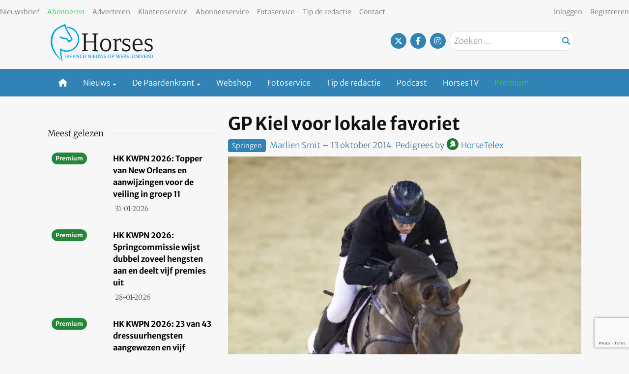

--- FILE ---
content_type: text/html; charset=utf-8
request_url: https://www.google.com/recaptcha/api2/anchor?ar=1&k=6Lfj2OUpAAAAANWuP3m3UdgIUKeDxoWGWPVLeExz&co=aHR0cHM6Ly93d3cuaG9yc2VzLm5sOjQ0Mw..&hl=en&v=N67nZn4AqZkNcbeMu4prBgzg&size=invisible&anchor-ms=20000&execute-ms=30000&cb=hiblqtt31rq3
body_size: 48853
content:
<!DOCTYPE HTML><html dir="ltr" lang="en"><head><meta http-equiv="Content-Type" content="text/html; charset=UTF-8">
<meta http-equiv="X-UA-Compatible" content="IE=edge">
<title>reCAPTCHA</title>
<style type="text/css">
/* cyrillic-ext */
@font-face {
  font-family: 'Roboto';
  font-style: normal;
  font-weight: 400;
  font-stretch: 100%;
  src: url(//fonts.gstatic.com/s/roboto/v48/KFO7CnqEu92Fr1ME7kSn66aGLdTylUAMa3GUBHMdazTgWw.woff2) format('woff2');
  unicode-range: U+0460-052F, U+1C80-1C8A, U+20B4, U+2DE0-2DFF, U+A640-A69F, U+FE2E-FE2F;
}
/* cyrillic */
@font-face {
  font-family: 'Roboto';
  font-style: normal;
  font-weight: 400;
  font-stretch: 100%;
  src: url(//fonts.gstatic.com/s/roboto/v48/KFO7CnqEu92Fr1ME7kSn66aGLdTylUAMa3iUBHMdazTgWw.woff2) format('woff2');
  unicode-range: U+0301, U+0400-045F, U+0490-0491, U+04B0-04B1, U+2116;
}
/* greek-ext */
@font-face {
  font-family: 'Roboto';
  font-style: normal;
  font-weight: 400;
  font-stretch: 100%;
  src: url(//fonts.gstatic.com/s/roboto/v48/KFO7CnqEu92Fr1ME7kSn66aGLdTylUAMa3CUBHMdazTgWw.woff2) format('woff2');
  unicode-range: U+1F00-1FFF;
}
/* greek */
@font-face {
  font-family: 'Roboto';
  font-style: normal;
  font-weight: 400;
  font-stretch: 100%;
  src: url(//fonts.gstatic.com/s/roboto/v48/KFO7CnqEu92Fr1ME7kSn66aGLdTylUAMa3-UBHMdazTgWw.woff2) format('woff2');
  unicode-range: U+0370-0377, U+037A-037F, U+0384-038A, U+038C, U+038E-03A1, U+03A3-03FF;
}
/* math */
@font-face {
  font-family: 'Roboto';
  font-style: normal;
  font-weight: 400;
  font-stretch: 100%;
  src: url(//fonts.gstatic.com/s/roboto/v48/KFO7CnqEu92Fr1ME7kSn66aGLdTylUAMawCUBHMdazTgWw.woff2) format('woff2');
  unicode-range: U+0302-0303, U+0305, U+0307-0308, U+0310, U+0312, U+0315, U+031A, U+0326-0327, U+032C, U+032F-0330, U+0332-0333, U+0338, U+033A, U+0346, U+034D, U+0391-03A1, U+03A3-03A9, U+03B1-03C9, U+03D1, U+03D5-03D6, U+03F0-03F1, U+03F4-03F5, U+2016-2017, U+2034-2038, U+203C, U+2040, U+2043, U+2047, U+2050, U+2057, U+205F, U+2070-2071, U+2074-208E, U+2090-209C, U+20D0-20DC, U+20E1, U+20E5-20EF, U+2100-2112, U+2114-2115, U+2117-2121, U+2123-214F, U+2190, U+2192, U+2194-21AE, U+21B0-21E5, U+21F1-21F2, U+21F4-2211, U+2213-2214, U+2216-22FF, U+2308-230B, U+2310, U+2319, U+231C-2321, U+2336-237A, U+237C, U+2395, U+239B-23B7, U+23D0, U+23DC-23E1, U+2474-2475, U+25AF, U+25B3, U+25B7, U+25BD, U+25C1, U+25CA, U+25CC, U+25FB, U+266D-266F, U+27C0-27FF, U+2900-2AFF, U+2B0E-2B11, U+2B30-2B4C, U+2BFE, U+3030, U+FF5B, U+FF5D, U+1D400-1D7FF, U+1EE00-1EEFF;
}
/* symbols */
@font-face {
  font-family: 'Roboto';
  font-style: normal;
  font-weight: 400;
  font-stretch: 100%;
  src: url(//fonts.gstatic.com/s/roboto/v48/KFO7CnqEu92Fr1ME7kSn66aGLdTylUAMaxKUBHMdazTgWw.woff2) format('woff2');
  unicode-range: U+0001-000C, U+000E-001F, U+007F-009F, U+20DD-20E0, U+20E2-20E4, U+2150-218F, U+2190, U+2192, U+2194-2199, U+21AF, U+21E6-21F0, U+21F3, U+2218-2219, U+2299, U+22C4-22C6, U+2300-243F, U+2440-244A, U+2460-24FF, U+25A0-27BF, U+2800-28FF, U+2921-2922, U+2981, U+29BF, U+29EB, U+2B00-2BFF, U+4DC0-4DFF, U+FFF9-FFFB, U+10140-1018E, U+10190-1019C, U+101A0, U+101D0-101FD, U+102E0-102FB, U+10E60-10E7E, U+1D2C0-1D2D3, U+1D2E0-1D37F, U+1F000-1F0FF, U+1F100-1F1AD, U+1F1E6-1F1FF, U+1F30D-1F30F, U+1F315, U+1F31C, U+1F31E, U+1F320-1F32C, U+1F336, U+1F378, U+1F37D, U+1F382, U+1F393-1F39F, U+1F3A7-1F3A8, U+1F3AC-1F3AF, U+1F3C2, U+1F3C4-1F3C6, U+1F3CA-1F3CE, U+1F3D4-1F3E0, U+1F3ED, U+1F3F1-1F3F3, U+1F3F5-1F3F7, U+1F408, U+1F415, U+1F41F, U+1F426, U+1F43F, U+1F441-1F442, U+1F444, U+1F446-1F449, U+1F44C-1F44E, U+1F453, U+1F46A, U+1F47D, U+1F4A3, U+1F4B0, U+1F4B3, U+1F4B9, U+1F4BB, U+1F4BF, U+1F4C8-1F4CB, U+1F4D6, U+1F4DA, U+1F4DF, U+1F4E3-1F4E6, U+1F4EA-1F4ED, U+1F4F7, U+1F4F9-1F4FB, U+1F4FD-1F4FE, U+1F503, U+1F507-1F50B, U+1F50D, U+1F512-1F513, U+1F53E-1F54A, U+1F54F-1F5FA, U+1F610, U+1F650-1F67F, U+1F687, U+1F68D, U+1F691, U+1F694, U+1F698, U+1F6AD, U+1F6B2, U+1F6B9-1F6BA, U+1F6BC, U+1F6C6-1F6CF, U+1F6D3-1F6D7, U+1F6E0-1F6EA, U+1F6F0-1F6F3, U+1F6F7-1F6FC, U+1F700-1F7FF, U+1F800-1F80B, U+1F810-1F847, U+1F850-1F859, U+1F860-1F887, U+1F890-1F8AD, U+1F8B0-1F8BB, U+1F8C0-1F8C1, U+1F900-1F90B, U+1F93B, U+1F946, U+1F984, U+1F996, U+1F9E9, U+1FA00-1FA6F, U+1FA70-1FA7C, U+1FA80-1FA89, U+1FA8F-1FAC6, U+1FACE-1FADC, U+1FADF-1FAE9, U+1FAF0-1FAF8, U+1FB00-1FBFF;
}
/* vietnamese */
@font-face {
  font-family: 'Roboto';
  font-style: normal;
  font-weight: 400;
  font-stretch: 100%;
  src: url(//fonts.gstatic.com/s/roboto/v48/KFO7CnqEu92Fr1ME7kSn66aGLdTylUAMa3OUBHMdazTgWw.woff2) format('woff2');
  unicode-range: U+0102-0103, U+0110-0111, U+0128-0129, U+0168-0169, U+01A0-01A1, U+01AF-01B0, U+0300-0301, U+0303-0304, U+0308-0309, U+0323, U+0329, U+1EA0-1EF9, U+20AB;
}
/* latin-ext */
@font-face {
  font-family: 'Roboto';
  font-style: normal;
  font-weight: 400;
  font-stretch: 100%;
  src: url(//fonts.gstatic.com/s/roboto/v48/KFO7CnqEu92Fr1ME7kSn66aGLdTylUAMa3KUBHMdazTgWw.woff2) format('woff2');
  unicode-range: U+0100-02BA, U+02BD-02C5, U+02C7-02CC, U+02CE-02D7, U+02DD-02FF, U+0304, U+0308, U+0329, U+1D00-1DBF, U+1E00-1E9F, U+1EF2-1EFF, U+2020, U+20A0-20AB, U+20AD-20C0, U+2113, U+2C60-2C7F, U+A720-A7FF;
}
/* latin */
@font-face {
  font-family: 'Roboto';
  font-style: normal;
  font-weight: 400;
  font-stretch: 100%;
  src: url(//fonts.gstatic.com/s/roboto/v48/KFO7CnqEu92Fr1ME7kSn66aGLdTylUAMa3yUBHMdazQ.woff2) format('woff2');
  unicode-range: U+0000-00FF, U+0131, U+0152-0153, U+02BB-02BC, U+02C6, U+02DA, U+02DC, U+0304, U+0308, U+0329, U+2000-206F, U+20AC, U+2122, U+2191, U+2193, U+2212, U+2215, U+FEFF, U+FFFD;
}
/* cyrillic-ext */
@font-face {
  font-family: 'Roboto';
  font-style: normal;
  font-weight: 500;
  font-stretch: 100%;
  src: url(//fonts.gstatic.com/s/roboto/v48/KFO7CnqEu92Fr1ME7kSn66aGLdTylUAMa3GUBHMdazTgWw.woff2) format('woff2');
  unicode-range: U+0460-052F, U+1C80-1C8A, U+20B4, U+2DE0-2DFF, U+A640-A69F, U+FE2E-FE2F;
}
/* cyrillic */
@font-face {
  font-family: 'Roboto';
  font-style: normal;
  font-weight: 500;
  font-stretch: 100%;
  src: url(//fonts.gstatic.com/s/roboto/v48/KFO7CnqEu92Fr1ME7kSn66aGLdTylUAMa3iUBHMdazTgWw.woff2) format('woff2');
  unicode-range: U+0301, U+0400-045F, U+0490-0491, U+04B0-04B1, U+2116;
}
/* greek-ext */
@font-face {
  font-family: 'Roboto';
  font-style: normal;
  font-weight: 500;
  font-stretch: 100%;
  src: url(//fonts.gstatic.com/s/roboto/v48/KFO7CnqEu92Fr1ME7kSn66aGLdTylUAMa3CUBHMdazTgWw.woff2) format('woff2');
  unicode-range: U+1F00-1FFF;
}
/* greek */
@font-face {
  font-family: 'Roboto';
  font-style: normal;
  font-weight: 500;
  font-stretch: 100%;
  src: url(//fonts.gstatic.com/s/roboto/v48/KFO7CnqEu92Fr1ME7kSn66aGLdTylUAMa3-UBHMdazTgWw.woff2) format('woff2');
  unicode-range: U+0370-0377, U+037A-037F, U+0384-038A, U+038C, U+038E-03A1, U+03A3-03FF;
}
/* math */
@font-face {
  font-family: 'Roboto';
  font-style: normal;
  font-weight: 500;
  font-stretch: 100%;
  src: url(//fonts.gstatic.com/s/roboto/v48/KFO7CnqEu92Fr1ME7kSn66aGLdTylUAMawCUBHMdazTgWw.woff2) format('woff2');
  unicode-range: U+0302-0303, U+0305, U+0307-0308, U+0310, U+0312, U+0315, U+031A, U+0326-0327, U+032C, U+032F-0330, U+0332-0333, U+0338, U+033A, U+0346, U+034D, U+0391-03A1, U+03A3-03A9, U+03B1-03C9, U+03D1, U+03D5-03D6, U+03F0-03F1, U+03F4-03F5, U+2016-2017, U+2034-2038, U+203C, U+2040, U+2043, U+2047, U+2050, U+2057, U+205F, U+2070-2071, U+2074-208E, U+2090-209C, U+20D0-20DC, U+20E1, U+20E5-20EF, U+2100-2112, U+2114-2115, U+2117-2121, U+2123-214F, U+2190, U+2192, U+2194-21AE, U+21B0-21E5, U+21F1-21F2, U+21F4-2211, U+2213-2214, U+2216-22FF, U+2308-230B, U+2310, U+2319, U+231C-2321, U+2336-237A, U+237C, U+2395, U+239B-23B7, U+23D0, U+23DC-23E1, U+2474-2475, U+25AF, U+25B3, U+25B7, U+25BD, U+25C1, U+25CA, U+25CC, U+25FB, U+266D-266F, U+27C0-27FF, U+2900-2AFF, U+2B0E-2B11, U+2B30-2B4C, U+2BFE, U+3030, U+FF5B, U+FF5D, U+1D400-1D7FF, U+1EE00-1EEFF;
}
/* symbols */
@font-face {
  font-family: 'Roboto';
  font-style: normal;
  font-weight: 500;
  font-stretch: 100%;
  src: url(//fonts.gstatic.com/s/roboto/v48/KFO7CnqEu92Fr1ME7kSn66aGLdTylUAMaxKUBHMdazTgWw.woff2) format('woff2');
  unicode-range: U+0001-000C, U+000E-001F, U+007F-009F, U+20DD-20E0, U+20E2-20E4, U+2150-218F, U+2190, U+2192, U+2194-2199, U+21AF, U+21E6-21F0, U+21F3, U+2218-2219, U+2299, U+22C4-22C6, U+2300-243F, U+2440-244A, U+2460-24FF, U+25A0-27BF, U+2800-28FF, U+2921-2922, U+2981, U+29BF, U+29EB, U+2B00-2BFF, U+4DC0-4DFF, U+FFF9-FFFB, U+10140-1018E, U+10190-1019C, U+101A0, U+101D0-101FD, U+102E0-102FB, U+10E60-10E7E, U+1D2C0-1D2D3, U+1D2E0-1D37F, U+1F000-1F0FF, U+1F100-1F1AD, U+1F1E6-1F1FF, U+1F30D-1F30F, U+1F315, U+1F31C, U+1F31E, U+1F320-1F32C, U+1F336, U+1F378, U+1F37D, U+1F382, U+1F393-1F39F, U+1F3A7-1F3A8, U+1F3AC-1F3AF, U+1F3C2, U+1F3C4-1F3C6, U+1F3CA-1F3CE, U+1F3D4-1F3E0, U+1F3ED, U+1F3F1-1F3F3, U+1F3F5-1F3F7, U+1F408, U+1F415, U+1F41F, U+1F426, U+1F43F, U+1F441-1F442, U+1F444, U+1F446-1F449, U+1F44C-1F44E, U+1F453, U+1F46A, U+1F47D, U+1F4A3, U+1F4B0, U+1F4B3, U+1F4B9, U+1F4BB, U+1F4BF, U+1F4C8-1F4CB, U+1F4D6, U+1F4DA, U+1F4DF, U+1F4E3-1F4E6, U+1F4EA-1F4ED, U+1F4F7, U+1F4F9-1F4FB, U+1F4FD-1F4FE, U+1F503, U+1F507-1F50B, U+1F50D, U+1F512-1F513, U+1F53E-1F54A, U+1F54F-1F5FA, U+1F610, U+1F650-1F67F, U+1F687, U+1F68D, U+1F691, U+1F694, U+1F698, U+1F6AD, U+1F6B2, U+1F6B9-1F6BA, U+1F6BC, U+1F6C6-1F6CF, U+1F6D3-1F6D7, U+1F6E0-1F6EA, U+1F6F0-1F6F3, U+1F6F7-1F6FC, U+1F700-1F7FF, U+1F800-1F80B, U+1F810-1F847, U+1F850-1F859, U+1F860-1F887, U+1F890-1F8AD, U+1F8B0-1F8BB, U+1F8C0-1F8C1, U+1F900-1F90B, U+1F93B, U+1F946, U+1F984, U+1F996, U+1F9E9, U+1FA00-1FA6F, U+1FA70-1FA7C, U+1FA80-1FA89, U+1FA8F-1FAC6, U+1FACE-1FADC, U+1FADF-1FAE9, U+1FAF0-1FAF8, U+1FB00-1FBFF;
}
/* vietnamese */
@font-face {
  font-family: 'Roboto';
  font-style: normal;
  font-weight: 500;
  font-stretch: 100%;
  src: url(//fonts.gstatic.com/s/roboto/v48/KFO7CnqEu92Fr1ME7kSn66aGLdTylUAMa3OUBHMdazTgWw.woff2) format('woff2');
  unicode-range: U+0102-0103, U+0110-0111, U+0128-0129, U+0168-0169, U+01A0-01A1, U+01AF-01B0, U+0300-0301, U+0303-0304, U+0308-0309, U+0323, U+0329, U+1EA0-1EF9, U+20AB;
}
/* latin-ext */
@font-face {
  font-family: 'Roboto';
  font-style: normal;
  font-weight: 500;
  font-stretch: 100%;
  src: url(//fonts.gstatic.com/s/roboto/v48/KFO7CnqEu92Fr1ME7kSn66aGLdTylUAMa3KUBHMdazTgWw.woff2) format('woff2');
  unicode-range: U+0100-02BA, U+02BD-02C5, U+02C7-02CC, U+02CE-02D7, U+02DD-02FF, U+0304, U+0308, U+0329, U+1D00-1DBF, U+1E00-1E9F, U+1EF2-1EFF, U+2020, U+20A0-20AB, U+20AD-20C0, U+2113, U+2C60-2C7F, U+A720-A7FF;
}
/* latin */
@font-face {
  font-family: 'Roboto';
  font-style: normal;
  font-weight: 500;
  font-stretch: 100%;
  src: url(//fonts.gstatic.com/s/roboto/v48/KFO7CnqEu92Fr1ME7kSn66aGLdTylUAMa3yUBHMdazQ.woff2) format('woff2');
  unicode-range: U+0000-00FF, U+0131, U+0152-0153, U+02BB-02BC, U+02C6, U+02DA, U+02DC, U+0304, U+0308, U+0329, U+2000-206F, U+20AC, U+2122, U+2191, U+2193, U+2212, U+2215, U+FEFF, U+FFFD;
}
/* cyrillic-ext */
@font-face {
  font-family: 'Roboto';
  font-style: normal;
  font-weight: 900;
  font-stretch: 100%;
  src: url(//fonts.gstatic.com/s/roboto/v48/KFO7CnqEu92Fr1ME7kSn66aGLdTylUAMa3GUBHMdazTgWw.woff2) format('woff2');
  unicode-range: U+0460-052F, U+1C80-1C8A, U+20B4, U+2DE0-2DFF, U+A640-A69F, U+FE2E-FE2F;
}
/* cyrillic */
@font-face {
  font-family: 'Roboto';
  font-style: normal;
  font-weight: 900;
  font-stretch: 100%;
  src: url(//fonts.gstatic.com/s/roboto/v48/KFO7CnqEu92Fr1ME7kSn66aGLdTylUAMa3iUBHMdazTgWw.woff2) format('woff2');
  unicode-range: U+0301, U+0400-045F, U+0490-0491, U+04B0-04B1, U+2116;
}
/* greek-ext */
@font-face {
  font-family: 'Roboto';
  font-style: normal;
  font-weight: 900;
  font-stretch: 100%;
  src: url(//fonts.gstatic.com/s/roboto/v48/KFO7CnqEu92Fr1ME7kSn66aGLdTylUAMa3CUBHMdazTgWw.woff2) format('woff2');
  unicode-range: U+1F00-1FFF;
}
/* greek */
@font-face {
  font-family: 'Roboto';
  font-style: normal;
  font-weight: 900;
  font-stretch: 100%;
  src: url(//fonts.gstatic.com/s/roboto/v48/KFO7CnqEu92Fr1ME7kSn66aGLdTylUAMa3-UBHMdazTgWw.woff2) format('woff2');
  unicode-range: U+0370-0377, U+037A-037F, U+0384-038A, U+038C, U+038E-03A1, U+03A3-03FF;
}
/* math */
@font-face {
  font-family: 'Roboto';
  font-style: normal;
  font-weight: 900;
  font-stretch: 100%;
  src: url(//fonts.gstatic.com/s/roboto/v48/KFO7CnqEu92Fr1ME7kSn66aGLdTylUAMawCUBHMdazTgWw.woff2) format('woff2');
  unicode-range: U+0302-0303, U+0305, U+0307-0308, U+0310, U+0312, U+0315, U+031A, U+0326-0327, U+032C, U+032F-0330, U+0332-0333, U+0338, U+033A, U+0346, U+034D, U+0391-03A1, U+03A3-03A9, U+03B1-03C9, U+03D1, U+03D5-03D6, U+03F0-03F1, U+03F4-03F5, U+2016-2017, U+2034-2038, U+203C, U+2040, U+2043, U+2047, U+2050, U+2057, U+205F, U+2070-2071, U+2074-208E, U+2090-209C, U+20D0-20DC, U+20E1, U+20E5-20EF, U+2100-2112, U+2114-2115, U+2117-2121, U+2123-214F, U+2190, U+2192, U+2194-21AE, U+21B0-21E5, U+21F1-21F2, U+21F4-2211, U+2213-2214, U+2216-22FF, U+2308-230B, U+2310, U+2319, U+231C-2321, U+2336-237A, U+237C, U+2395, U+239B-23B7, U+23D0, U+23DC-23E1, U+2474-2475, U+25AF, U+25B3, U+25B7, U+25BD, U+25C1, U+25CA, U+25CC, U+25FB, U+266D-266F, U+27C0-27FF, U+2900-2AFF, U+2B0E-2B11, U+2B30-2B4C, U+2BFE, U+3030, U+FF5B, U+FF5D, U+1D400-1D7FF, U+1EE00-1EEFF;
}
/* symbols */
@font-face {
  font-family: 'Roboto';
  font-style: normal;
  font-weight: 900;
  font-stretch: 100%;
  src: url(//fonts.gstatic.com/s/roboto/v48/KFO7CnqEu92Fr1ME7kSn66aGLdTylUAMaxKUBHMdazTgWw.woff2) format('woff2');
  unicode-range: U+0001-000C, U+000E-001F, U+007F-009F, U+20DD-20E0, U+20E2-20E4, U+2150-218F, U+2190, U+2192, U+2194-2199, U+21AF, U+21E6-21F0, U+21F3, U+2218-2219, U+2299, U+22C4-22C6, U+2300-243F, U+2440-244A, U+2460-24FF, U+25A0-27BF, U+2800-28FF, U+2921-2922, U+2981, U+29BF, U+29EB, U+2B00-2BFF, U+4DC0-4DFF, U+FFF9-FFFB, U+10140-1018E, U+10190-1019C, U+101A0, U+101D0-101FD, U+102E0-102FB, U+10E60-10E7E, U+1D2C0-1D2D3, U+1D2E0-1D37F, U+1F000-1F0FF, U+1F100-1F1AD, U+1F1E6-1F1FF, U+1F30D-1F30F, U+1F315, U+1F31C, U+1F31E, U+1F320-1F32C, U+1F336, U+1F378, U+1F37D, U+1F382, U+1F393-1F39F, U+1F3A7-1F3A8, U+1F3AC-1F3AF, U+1F3C2, U+1F3C4-1F3C6, U+1F3CA-1F3CE, U+1F3D4-1F3E0, U+1F3ED, U+1F3F1-1F3F3, U+1F3F5-1F3F7, U+1F408, U+1F415, U+1F41F, U+1F426, U+1F43F, U+1F441-1F442, U+1F444, U+1F446-1F449, U+1F44C-1F44E, U+1F453, U+1F46A, U+1F47D, U+1F4A3, U+1F4B0, U+1F4B3, U+1F4B9, U+1F4BB, U+1F4BF, U+1F4C8-1F4CB, U+1F4D6, U+1F4DA, U+1F4DF, U+1F4E3-1F4E6, U+1F4EA-1F4ED, U+1F4F7, U+1F4F9-1F4FB, U+1F4FD-1F4FE, U+1F503, U+1F507-1F50B, U+1F50D, U+1F512-1F513, U+1F53E-1F54A, U+1F54F-1F5FA, U+1F610, U+1F650-1F67F, U+1F687, U+1F68D, U+1F691, U+1F694, U+1F698, U+1F6AD, U+1F6B2, U+1F6B9-1F6BA, U+1F6BC, U+1F6C6-1F6CF, U+1F6D3-1F6D7, U+1F6E0-1F6EA, U+1F6F0-1F6F3, U+1F6F7-1F6FC, U+1F700-1F7FF, U+1F800-1F80B, U+1F810-1F847, U+1F850-1F859, U+1F860-1F887, U+1F890-1F8AD, U+1F8B0-1F8BB, U+1F8C0-1F8C1, U+1F900-1F90B, U+1F93B, U+1F946, U+1F984, U+1F996, U+1F9E9, U+1FA00-1FA6F, U+1FA70-1FA7C, U+1FA80-1FA89, U+1FA8F-1FAC6, U+1FACE-1FADC, U+1FADF-1FAE9, U+1FAF0-1FAF8, U+1FB00-1FBFF;
}
/* vietnamese */
@font-face {
  font-family: 'Roboto';
  font-style: normal;
  font-weight: 900;
  font-stretch: 100%;
  src: url(//fonts.gstatic.com/s/roboto/v48/KFO7CnqEu92Fr1ME7kSn66aGLdTylUAMa3OUBHMdazTgWw.woff2) format('woff2');
  unicode-range: U+0102-0103, U+0110-0111, U+0128-0129, U+0168-0169, U+01A0-01A1, U+01AF-01B0, U+0300-0301, U+0303-0304, U+0308-0309, U+0323, U+0329, U+1EA0-1EF9, U+20AB;
}
/* latin-ext */
@font-face {
  font-family: 'Roboto';
  font-style: normal;
  font-weight: 900;
  font-stretch: 100%;
  src: url(//fonts.gstatic.com/s/roboto/v48/KFO7CnqEu92Fr1ME7kSn66aGLdTylUAMa3KUBHMdazTgWw.woff2) format('woff2');
  unicode-range: U+0100-02BA, U+02BD-02C5, U+02C7-02CC, U+02CE-02D7, U+02DD-02FF, U+0304, U+0308, U+0329, U+1D00-1DBF, U+1E00-1E9F, U+1EF2-1EFF, U+2020, U+20A0-20AB, U+20AD-20C0, U+2113, U+2C60-2C7F, U+A720-A7FF;
}
/* latin */
@font-face {
  font-family: 'Roboto';
  font-style: normal;
  font-weight: 900;
  font-stretch: 100%;
  src: url(//fonts.gstatic.com/s/roboto/v48/KFO7CnqEu92Fr1ME7kSn66aGLdTylUAMa3yUBHMdazQ.woff2) format('woff2');
  unicode-range: U+0000-00FF, U+0131, U+0152-0153, U+02BB-02BC, U+02C6, U+02DA, U+02DC, U+0304, U+0308, U+0329, U+2000-206F, U+20AC, U+2122, U+2191, U+2193, U+2212, U+2215, U+FEFF, U+FFFD;
}

</style>
<link rel="stylesheet" type="text/css" href="https://www.gstatic.com/recaptcha/releases/N67nZn4AqZkNcbeMu4prBgzg/styles__ltr.css">
<script nonce="oaasH_EZtPGbFk_VTxqUgQ" type="text/javascript">window['__recaptcha_api'] = 'https://www.google.com/recaptcha/api2/';</script>
<script type="text/javascript" src="https://www.gstatic.com/recaptcha/releases/N67nZn4AqZkNcbeMu4prBgzg/recaptcha__en.js" nonce="oaasH_EZtPGbFk_VTxqUgQ">
      
    </script></head>
<body><div id="rc-anchor-alert" class="rc-anchor-alert"></div>
<input type="hidden" id="recaptcha-token" value="[base64]">
<script type="text/javascript" nonce="oaasH_EZtPGbFk_VTxqUgQ">
      recaptcha.anchor.Main.init("[\x22ainput\x22,[\x22bgdata\x22,\x22\x22,\[base64]/[base64]/[base64]/[base64]/[base64]/[base64]/KGcoTywyNTMsTy5PKSxVRyhPLEMpKTpnKE8sMjUzLEMpLE8pKSxsKSksTykpfSxieT1mdW5jdGlvbihDLE8sdSxsKXtmb3IobD0odT1SKEMpLDApO08+MDtPLS0pbD1sPDw4fFooQyk7ZyhDLHUsbCl9LFVHPWZ1bmN0aW9uKEMsTyl7Qy5pLmxlbmd0aD4xMDQ/[base64]/[base64]/[base64]/[base64]/[base64]/[base64]/[base64]\\u003d\x22,\[base64]\\u003d\\u003d\x22,\x22w4lcaFbCtDHCgcO4wqTDsR8fdTlgwoR7HsKNw7RYeMOgwql2wr5JX8O9IRVMwrDDpMKEIMOHw65XaSTClR7ChyPCqG8NaDvCtX7DicOgcVY4w494wpvCvm9tSQQrVsKOEDfCgMO2QMOAwpFndMO8w4ojw5/DgsOVw68yw4INw4MnRcKEw6MLFlrDmh1MwpYyw5PClMOGNRo1TMOFHDXDkXzCoBd6BQgZwoB3wqDCrhjDrCbDvUR9woLCnH3Dk1NAwosFwqDCrjfDnMKGw74nBEAhL8KSw6rCjsOWw6bDh8OiwoHCtlA1asOqw6t+w5PDocKFBVVywq/Ds1AtXMKMw6LCt8O7DsOhwqAWEcONAsKWandTw7YGHMO8w6TDoRfCqsO/eCQDTBYFw7/ClRBJwqLDuTRIU8KZwr1gRsOHw67DllnDrcOlwrXDumlNNibDmcKsK1HDhlJHKQHDqMOmwoPDicORwrPCqADCjMKEJj/ClsKPwpoZw5HDpm5Kw5UeEcKFRMKjwrzDhcKiZk1Hw7XDhwYYcCJyXMKMw5pDZ8OxwrPCiXHDuwt8RMOkBhfCtcOdworDpsKSwo3DuUt8axgiYTVnFsKdw5xHTE/DqMKADcKIYSTCgx3ChSTCh8O1w5rCuifDvcKZwqPCoMOFAMOXM8ObNlHCp0UXc8K2w6jDssKywpHDtsK/w6F9wplhw4DDhcKERsKKwp/[base64]/CjcOLcTfCnCQxwrfCnHYxwpJUw6jDs8KAw6IRFcO2wpHDu3bDrm7DpcKcMktOU8Opw5LDicKyCWVEw4zCk8KdwpNML8Oww4/Dl0hcw4zDmRc6wpDDlyo2wpB9A8K2wpIOw5llccOLe2jCnRFdd8K9wq7CkcOAw7vClMO1w6VsXC/CjMOywo3CgztBUMOGw6ZGd8OZw5Z4dMOHw5LDvhp8w41jworCiS9iYcOWwr3DkMO4M8KZwpDDrsK6fsOMwoDChyFjWXEMbwLCu8O7w6NfLMO0Nh1Kw6LDvU7Dox7DiWUZZ8KWw70DUMKBwo8tw6PDosOzKWzDqcKyZ2vCg3/Cj8OPK8Oqw5LChX4HwpbCj8O/w73DgsK4wofCrkEzF8O+PFhMw5rCqMK3wqvDrcOWworDjsKJwoUjw79WVcK8w5nCsgMFYFg4w4E0ccKGwpDCvcKFw6p/[base64]/DlHTClsKpFwhZcUdCwpQHwo56csKBw5x/MSTDnsKJw7/CmsKqWcOFRcKvw4fCrsKQw4TDoDDClcO0w77DscKONGk7wq3CnsOFwpfDqhxQw6nDscKww7bCtQgTw40SOMKZSTbDpsKbw4EtH8OTFW7DlEdSHG5cSsKuw75hAwPDk1jDgwFmAVZrVALDsMOYwrTCiVnCsAsHRyN5wokMGEIDwpvCl8KLwqNFw55Pw5/[base64]/YX8dwrPDp8KGG8OIw4EZQCrCgsOnasKzw53CosO+w61kCMOQwqvDoMKibsOlXwPDuMO3wq7CqzLDjzrDrsKuwq/ClsONWcOGwr3ClsOUblXCkWnDmQHCl8Oxw4ViwpLDjjYAw4xOwpAJKcOfwovCpifCpMKNH8K3aWBAL8ONAE/CgMOfChpXKcOPLsKjwpBfwq/DjklRWMObw7QWcDTCs8KRw6jCgsOnwop2w6jDgmAyH8Oqw6MxRGHDvMKUG8KawqXDtcOjf8KXbMKcwqpBUmw3wp/DrwEUUsK5wpjCswc8Q8K1w7ZCwpYHHBwBwr9UFmYOwql7wpViDixGwrjDmcOfwpE8wqdtIyXDtsOxKyPDosKlFMObwqbDuj4nTcKAwoZlwrk4w6FGwrMpBmHDnRLDi8KdGcOqw6k4TcKAwq/CpMOZwrYGwoACYi88wqDDlMOAACNjRiXCl8OGw48fw7IecFcjw4rCpsOywoTDtULDusOUwr0CBcOlbH1WBiVXw67Dpl/Ck8OIYsOGwrBVw5FGw6FuRl/[base64]/w53DtTh/w4PCmTvDp8OTEGjCvibDhTrCsxNtI8KIF2PDmgFow6xIw49RwprDgFw/[base64]/DlB/Cn8KKwrDDjcOyJhTDqxZyY8K8bRnCpMK+HcORa1XCgcOCVsOzLMKCw6bDggY+w5wvwrjDpcO5wpF7RwXDn8Kuw7kWDxpUwoR0H8OELBXDl8ONS0BHw6HCjU9WEsOrYU7CjMOMwpHDilvCs0/[base64]/ZMOXwo/DkAcnAzDCp3w0w6NpwpQIwp7CgHbCkMOXw4/[base64]/CcK7wo7Dk8Kkw6jDhhYrw5nCn8KswrFRw4TCrDrCosOowrzDncK4w7YfMwPCklZ0esOYVsKRXMKsNsKpSMO5w7UdUxfDmcOxecOAXXZwL8OLwrsOw6/[base64]/[base64]/TlzCrsK7EjXDh0XDrMO4wozDqcOzw58OSSHCh1LCv0IRwpBnVcKPKMKxAl3CqsKYw58mwoJtKU3Ci3XDvsK5Ti01GR4jdw7CuMKAw5MFwpDDssOOwol1BHpwdRpLTsOzPcKfw4t7RsKiw586wpBQw5/[base64]/w4DCgFLDv8Khw5bCmsKhw6XDucOxwooxTsKIWFBZwrUjTWRXw5gVworChsO5w75eEsK1c8O9NMKZClHCpmjDlQENwpfCssOLQjE5QEbDqTMgDWrCvMKrQ2HDnyfDu0vDpXwDw6I9UD3CksK0dMOYw67DqcKJw7XCu184McKpXx/DtMK6w7LCl3LCryjCs8OUU8OpS8K/w7p7w6XCnAh5FFx7w7xDwrxIIWNiIgVgw4AEwrwPwozDqwUTO0HDmsO1w5ttwos6w4TCrMOtwo7DpsKaFMOaUCspw6FSw7kWw4ckw6EZwovDpzDCkW3CtcO5w7k5B0xiw7jDn8KwacK6VH4hwqlNFCszYMOgSjIbYMO0LsOlw4/DlcK5V2PCisK+XAxaDFB/w5rCuR3DrHTDo2AlScOqdgzClwRBa8KnCsOiRMOyw63DuMKlMWIjw5vCgMOsw7UYWDdxeXbClx5kw7/[base64]/[base64]/AV03asOEVUsNwrDDsTQ4woMwesKjDwUWI8O1w4fDp8OGwojDoMOTc8OYwo1YfsKbw5bDi8OAwpTDgkwyWAfDjGYgwpvDjjnDqjMJwpsuLcK/wo7DkcODwpfCrsOSClnDtiE8w7/DnsOhL8Ozw44Sw67DmBnDgCbDo3zCjUZOTsO5YD7DqhNFw7/Dhlwcwr5hw4Qsb3TDnsOwCsKsbMKcbsO7ScKlS8OWfgBTFsKAesOIYWFJw5DCpgHCklHCqBzClwrDsXxiwqkiO8KPa38Xw4LDuyhEInzCgGEMwqnDjzPDpMKPw4XCtW4Bw6XCoAMJwqHCrMO3wojDpMKgJXPCmcKmKxlfwoc3wrZ+wqTDkWLCqQ/Dn3JsU8O4w5ArW8OQwrBqVgXDgMOEKVlIccOZwo/DrwfDrXQhLC8ow4zCvsOmPMOiw4JEw5Bow5wPwqRReMK/wrPDrMOJBDLDicOXwonCnMOvPXjCtcKHwovCuUnCiE/DpMO8WzQ2RcKLw6kXw4nCqHvDvsOCK8KCdwLDnlLCmMKqG8OoK1BLw4wFa8OtwrYMCMOdJDgmwqPCtcO8wroZwoYgdCTDjlwnwqjDqsKDwq/[base64]/DmsOtFMOZwpPDkMOEQ2vDkl3DngFqwqTCpMOTFMOsXxBmcU7ChsKnHMOyK8KGK1HCkMKZeMKNHmzDvA/[base64]/[base64]/Du1Mpwo/CssK1wo81GnlJdMOcew3CnEs4w6kNw4bCmwPChi7DicKgw4EvwrLDo2TCjsK2w5jCmSDDjsKKbcOvwpA9XHbCp8KdTD92wq5nw5fCicK1w67Do8OQS8Oiwp8bQjTDnsOwe8KPT8OSSsOZwo/CmAfCisK2wq3CgQp9Kms3w6YKbybCi8OvLVRlPVUCw65xw5zCusOQAjnCl8OfKETDicKFw5TDmmXCgsKORsK9LMKowrdHwqYBw7HDknjCpHHDssOVw6JbbzJVNcKKw5/[base64]/DpC/DpcKJw5rDvzxxwqoFAMKew6rCqzXCh8KdecOKw5HCpAYTUhHDlMOhwobCgFMGYQ3Cq8KXYsOjw7hOwp/CucK1VV3DlHjDmBjDuMKrwrTDggFLbsOVb8OeO8KHw5NMwrrDlU3DuMO5w5F5DsKvcMKQXsKcZcK+w64Yw68pwqZtQcK/[base64]/Ck8KaVn9JLTDCnXHCk8KiZsOrHcKKLE3DscKAYMO7C8KfAcOAwr7DlSXDskBTa8ODwq7DkgLDpj4JwqLDocOlwrHCk8K7M2nCnsKUwq4Cw73CtsOVw6rDsUDDjMK6wpfDpgbDtMOrw7rDs0HDmsKcRCjCgMK/wqfDkX3DuivDuxUuw6dIA8ORd8KxwpDChgHCi8Oyw7dSHsK8wpfCn8KpZ0wdwr/DknXClsKowq10wrJGLMKbIsK6NsOQYy02wop7VMKHwq/[base64]/Dn8OQfsOEUsK8w4TCjMKZLjw3PWfCgMOII8OwwosMA8OwJUzCpcOeB8KnDAzDoX/CpcO2w4LCs1XCisKSL8O9w57CoyUOBjDCsA4vwp/[base64]/wpXDiMOTcDVTwro6woF+XsONW8OPccOCc01pe8KZPT/[base64]/Dmm8DMMOpQVnDv8K7w4jDr8KxFcOWeMOAwoXCnCfDqjp6EzDDqMKdDsKgwqzCvRLDh8K/wqp/w6bCrVTCpUHCosKvbsOaw4xqXsOnw7jDt8O9w4F3wpPDoUjClA5kSjsoLHkbPcORXVXCtgrDqcOmwp3Dh8Oew4Usw6HCsw5iwr9Swr7DscK7ZA8hQMKeecOSbMOiwqPDscOmw5/[base64]/Cv0zDn8K0w7HCtALDvMOFa8KRw5fCsMOGOyRowr7CpcODTh3CmU1pw5bDtxAowqMVJ1XDiAd4w5kAChvDlDDDoGHCi2NqeHEDHsOrw7FPH8OPMR3DuMORwp/DtcKoc8OQPsOaw6TDmwHCnsOnRTRfw7rDjz/ChcKeMMOJR8KVw47CtsOaDcKcwr7DgMOoK8Ouwr3CgsKLwonCucOFQixZw6fDqQrDpsKjwphbaMKkw6xWYcOSIMOcBDfCjcOiB8OBa8O/woojWMKvwpfDg0giwo8bKhYxTsOSbDPChH8OGcKHYMOuw6vDrw/CpkfDo0Ejw4LCqEkrwrvClgpxPAPDusOMwr0Xw7xlJCDDlW1fwo7ClXYgSU/DmMOdw7TDkzBLbMKDw5ocw4bCmMKVwpDDn8O/P8K3wogTJ8O1SMKNYMOFHkIowq7CgsKkPsKgfzRKDsK0PBbDkMO9w7UbXyXDowjClDrClsO5w43DqynCrSrCocOmwqs7w651w6Uiw7bCmMKOwqvDvx5hw6pRQi7DgcOvwq4vQ3IpVnxBbELDo8OOfSoYCSZpZ8O5EsOfD8KTVTvCtcOvF1/Dl8KTD8OBw4LDsD5wUh8MwoR6G8OlwqrDlRZ4VsO5fTLDu8KXwpNfw51mdsO3FE/[base64]/w7Vsw7RPDcK/w4wyXMOeRMOnwqxLw5YPUw5+w7zDnG1Mw65bLMOtw5sYwofDvVzCnywdZcOSwoBPwpppb8K7w6XDsxXDgxbDq8Kpw7zDlVpMWjpswo/DsRUbw5rCnQvCpmzClQkJwrtDZ8KmwoMkwqV2w5cWOcKHw6LCtMKRw6pAewTDtsKjJiEkO8KAccOMBwDDjsOfBcKRLgx8YMKoa0/CssO9w6DDtsOGInXDlMOYw6rDsMKTPw0VwrLCoQ/CuV0/w50DW8Kow50TwpYkecKYwqzCtgnCswQPw4PCg8KABiDDpcK/w40iAsKRGBvDp2fDqcK6w7XDnjjCosKyBgvDpBbDrDtXWMOVw4gww6o4w5A1wqB8wrgCWnBxXlt0c8KCw4zDrsKsW37CumfDj8Oaw6FqwrLDksKJdi/Ct2EMIMOtOcKbADHCo3k2GMK8cSTCu0PDkWorwrp4RmrDpwFcw5YOHC/DrWrDsMKLTxzDvl/Co2DCmsOYPwpTNWINwoJywqINwq5FMgV8w53CjMK8wqDDgwAkw6cnwr3DmMKvw7EAw7/CjcOyTnsCwoNIazZHwoTCinM5ecO/wq/[base64]/DlsOZRiMJPcOyMMKmw5PCoXHCosOcNcOFw494w4fCtcOCw6jDvFvCmnLDlsOqw7/Cjm3Ck1HCscKEw6I8w5ttwqNAf04rwqPDtcK2w5IowpbDnMKOUMOJw4tXHMO0w7IUM1zClXhww5Vhw4svw7YQwpXCqMOZLUHCt0HDhg/CoTXDnMOYworCu8OKGcONZ8OEO0trw5gxw5DCgTjCgcO3TsOLwr5jw4bDhwUzDjvDj2vCiyVswovDoDUlB2rDnsKbXDRAw4BvZcKsNlHDrRFaKMOLw5F+w4TDncK4aVXDtcKAwpN7LsOQTXbDnT8Swrh9w7tGF00pwqjDksOTwo0/HElKPBvDmMKZBcK1TMO9w4t3HyQAw4gxw53CiAECw7TDssK0BMOrF8OMEsKqRnrCpXcxW3bDisO3wpZAKsK8w7bCrMKVM3jCjyfClMO0McO4w5NXwoPDtMKAwonChcOVU8Onw4XChzcXfMOZwq3CjcO2CQzCj0k5QMO3Y1Ezw4jDj8ONU2/DiXo8WsOywqBwPmRGUj3DvsKLw4dgRsOsD3zDqQ/DosK1w61dwpMiwrjCvlPDp2AawqPCqMKRwp9VXcKMXMO4QAXCqMKaHl8XwrpqfGw8amTDnsK8wpMLQX59F8KBwoXCgA7DlMKtw4VZw6dcw67DoMOdBAMXZ8OqOjrDvCzDtMO8w4N0EybCncKzSWXDpsKMw6oRwrpgw5p3B3TDg8OGG8KSHcKecGx/wpbDo1RfATHCnXZ4DsKzKC10wojCpMKIHGvDlsKnOcKAw6LDrMOHLcOmwqI+wpbDvsKdBsOkw6/Cv8KeasKEJ0DCsD/DhxUwC8Onw7/DucKkw6JQw54HFsKTw5ZEJTXDhgZHO8OOXsKyWQxOw5lnQcO3AsK9wo7Dj8KhwrdrTh/CgsO3wq7CpDfDpi/[base64]/DjMK3wr3DvnnDvcKEwrvDi3rDhcKow4fCowEjw5INw4Emw4gIVlwLMsKkw4YBwpzCmMOLwp/DqsKCYRnDicKXaRM6ccKxbMOGfsKCw5lWOsKUwo8bKTjDt8KowoDCskNrwqLDlwDDhQzCoxkLBGptworCmFLCh8KIc8OcwpFTCsO6bsKOwqfCuFp6dWo/HMKMw70cw6RTwpt9w7nDt0bCk8OXw6g1w7DCnkkTw4wBf8OLPRvCg8Kzw5rCmVPDm8KvwoTCqg9mwqVGwpEXwopYw68GDMKADFzCoWPCpMONA0LCt8K9wofCp8O2DS1Bw7nDnkR1STbDskHDiH4ewqozwqDDrMO2NhdBwq8KfMOWKxbDrX5OdsK9wp/[base64]/CvSHDr8OqwqQzwoDCh1wsTCtXwqfCjVoOAB5XBDXCsMOZw4k3wpQBw58aLsK3f8Kiw7owwpkEWH7DqcKqw41Fw6LCuDg9woYoZcK4w5vCgcKIZsK7aXbDoMKHwo3DjCRvD2YYwrgYOsOWNMKhXRXCs8OMw7LDl8O9DsOAIEUtBElIw5LCuiMdw6TDpF/Chgxtwo/CicO4w5zDlTHDv8KyNEtMN8Krw77DunN4wo3Dg8KHwqrDnMKZNDHCoEBmND1kXlbDmnjCuVLDlUQWwo4Xw4LCpsOtHUwHw6LDrcOuw5QOd2zDhcK4cMOtfcOzHcKxwpJ6E0sww5BMw7XDlU/DpMKBR8KLw6bCqcKrw5HDiyxuaUZpw5pSPsK0w7UDeyHDmR7DssOyw4nDssKRw6HCs8KBAWXDk8K0woXCqHzCicKbHyjCvcO/wq3DkVLCkk0EwrUYwozDjcOAQ2ZpMX/CncOmw6rDhMKXfcOyCsOKJsKZJsKcNMOxCh/DozUFOcO0wqPCn8KTwrzCuj8EFcKSw4fDl8KkYQwswozDocOiYl7CrisfQnXDnSIqZsKZZC/DqFEfdCLDnsK5VgXCnn0/[base64]/wpPCvxjDrsOfwqjCj8OMXi9bwqvDt8OkUMOGw7TDvBDCn2jCn8KSw5bDusK/HUzDlUvCuHvDhcKkFMO/fUdIYgdJwonCvCxOw67DrsOhQsOsw4HCr1Jhw6N3YMK4wrEgATNVXTPCpWHCuF1GasOYw4JZZsO1woYseCbCtm0Uw73DgcK4IsODc8K/[base64]/CkcKNw4dewq0zwqVfYSnCmyXCvcKyw6xwwqoda3F4w6MfOsOEcMO3YMOjw7Rvw4DDpnUww47DiMOxRhDDqcKew7ppw7/CvcK7EcOvc1fCuT/DoTHCu27CvB7Dp2tTwrRUwovDpMOfw70swoUfPMKCJ2xHw7HCjcO0w7HDskpjw5gDw6DDscOgw6VfYVrCvsKxD8ObwpsAw5PChcK7NsKxPzFFw4UQPncDw5/Cu2vCqhjClsKVwrVtMEPDisObMMO+wr4tIHjDqMOtDMKFw57DocKoQMKZRTUUasKddTENwq3CgsKoEsO0wrgVJsK6BXskV0d7wqFZUMKLw7vCi03CuyjDoHIDwqXCocK3w4/CpMO1Z8KFRDkAwqE0w5UgdMKLw405fClzw6h8Y1c4asOJw4vDrsOwdsOTwrjDmgvDnzrDoCDCjxgUVsKbw5cWwpsMw6I9wqBdw7nCnCPDjwJyPR5sbRPDnsOrb8KSfFPCgsKuw7dqEionLsOfwrYbA1QawqEiFcKTwp8IGwzCu2/CgsKfw5sTVMKEN8OEwrnCq8KawoMUGcKZTcOoYsKZwqQ7XcOMOxwjF8KwORPDlMK7w6RdEsK6OyXDk8OTwrvDrcKSw6Z9fEtIBhcfw5/CsnMhw7ImZXjCoSLDhMKSNMOBw5XDrVtOYkHCs3bDi1/[base64]/DoSrCtHhFwrYgUjM3wovDnsOWwo7DjcKjUk7DmCNGwolJw4phacKka07DkFstd8KrI8KXw7DDoMKkYmtDEsOFMwdQw6vCrR0fE2Z/T2VkQFcSWcKxKcKIwoEuGcOPEMOnMMO9A8OkM8OBPMKtHsKNw7MiwrcyZMOXw5ppZQwiGnA+F8KbZy1rFEhOworDsMK8w6puw5dxwpABwop9FSx/cSTDusKyw4YFaGnDusO8QsKAw4DDn8O9bcK/XjXDl1vCuA9wwq/DnMO7LTXClsO0ZsKSw5EowrTCqSo8wpEJGDgLw73CuH7CrcKaTMKcw7PCgMOXwrPCjEDDn8Kac8Ktw6dowrXCl8KFw5bCuMOxMMKudjovV8K3dnXDrBHCosKuHcOMw6LDtsO6FFwswr/DisKQwrIhw7nCvUfDmsOKw5DDvMOkw4vCscKhw74VMx1rBAfDiTIgw44+wrB4V354Ag/[base64]/wqYGcDjCu8K5IS3DpsOXRx7CpiHCoHdrW8Kqw4nDtMKLwopALsK4Q8KewpIhw5fDmmVbT8OQUcO4UwIww7jDr0VKwogFA8KwRMO8N0zDqUEJOMKXwrfClBjCjcOzb8Osf38XC1Mew41hdw/Dlnxow4DCklLDgE54S3DDsgrDjMKaw7UVw4DCt8OlO8OxbRpoZ8O2woYsPWfDhcKTOMORwrzCnjEWbcOkw75vZcOqw4dFVn5swqR5w4XDlU1ZeMOxw7vDlsORKsKxwrFOw5lqwq1Yw5F7eWcvw5TCscO9DQHCuzo8TMObEsO5HMKMw5QpV0DDj8Opwp/DrcKKw77DpgvCqhrCnjLDi2zCpzjCq8O4wqPDlE7CiElsbcKxwojCsQPCgEXDp2xlw7VEw6DDqcOJw6rCqQMEb8OAw4jDhcK5WcOdwqjDisKqw7PDhCQIw4kWwohDwqJMwp7CjTBrwo9uC0LCh8ODJzfCl0jDg8O9JMOgw7NAw7weMcOMwoHDusKWVEPClCZpGA/Dr0JUw6A9w53Dh00gGmXCukYgXsKOdmdzw79vFDxawrvDl8KwKhd/[base64]/CgMKcTVPCpWNXGMKIw50JclzCjsKGw5x8J0kLQsO7w7DDnzPDmMOzwrkRJBDCmFtKw6ZWwqdLOcOpMUzDlnfDnsOcwpRpw6hWHwzDl8KuOWDDoMOFw5/CnMK9OXVtC8K9wovDiGFQdUg/[base64]/CkMKkw4PCmTXCucOcwoHCp8KLwpBXM2HCmsOFAsKldgDDuMKPw4bCrBkUwrXDsUMLwrDCpSMawqXCtsO2wo5qwqRGwovDgcKaGcK9w4bDinQ7w40Pw6whw7jDv8O+w6NTw51zVsOjOyPDpmnDssO/w6MXw402w5gVw7s8cABmLcK2OcKpwoMhEh3DrSPDv8OBQ2ETKMK3F1hmw5ojw5nDkcO+w5HCv8KBJsKrSMO6f3PDq8KoDMOqw5jChcODCcObwr3Cn0TDm0HDrSbDjBkwKcKcJMOkXx/DksKHBnYcw4fCpxzCo2UUwq/DpcKXw64Owo/CtcK8OcOJIMK6BsOmwrkNGQzCvFdtZAHCtMOGUUIAFcONwq0pwqUDXsOywodBw5NSwphDBsOnAcKuwqB+ESU9wo0ywq/[base64]/[base64]/[base64]/w7rDjcK3bsKAw5UGwrbDv8KpJGN4ER4cVMKswqvCpDbDs0bCsGY5wqEew7XCkcOMAMOIHh/Cqwg3ecOIw5fCmBlKGVJnwpjDiA5lw6MTf2fDkkHCmyRZC8K8w6PDucOuw6oXCnfDhMOvwqXDicK8NcOTbcK9SMK8w4zCkl3DoznCs8O1PcKoCS7CjANpKMOVwpU9P8O/wqUCBsK/w5JywqdWHMOSwq3Dv8KDZxQjw6DDrcKXATLDulzCpsOPUTjDhSpqBnZvwrnCrl7DnSHDrDsXQk/DihjCoW92SzMrw5LDisOUPmTDhkx5TBMoV8OxwrHDsXJNw4YPw5MTw5krwpDChMKlEx3DvcKxwpUMwp3Dj1Ekw7ZLEFoXEEPCvDvDoUIYw4p0Q8OfAlYsw7nCtcKKwq/[base64]/eFBfw5IOYGRafMOkXsKrw7TCgMKjw4AtYcKfVMKyOT9fDMKuw5HDqGPDvXTCnFDCqF5AFsKQeMO6w5J7w507w7dBICTDncKGWQfDncKGX8KMw6RVw4xNBcKMw5/Ci8KUwqbCjxfDk8KiwpfCvcKSNm/DqysdbsKQwqTDqMKWw4NzTS5kJ1jCk3prw5bDlx8Dw5/Cs8Kyw57CvMOqw7DDkHPDv8Klw5vDuDXCpkfCuMKNCixMwqB/alPCpsO9w4DCs1nDh3jDg8OjJ1FmwqMRwoBpQj0tR0onaTNMVsKpBcO5V8O8wobCknLCmcOow452VDFLf3XCkXsPw6PCjcOOwqfDpWtNw5fDriZnwpfDmzpTwqAkQMKVwoNLEsKMwq86YSw7w5XDmlEpNy0/IcKaw6JzFzknFsKHCxTDn8KtAW/[base64]/DhCcywooMM1DCvinDmBYNw6HDiMODWVllw45adXfChcOZwpnCvBPDt2TDpGzClcODwpljw4ZNw5XCnn7CiMK2WMKgwoI1IlwTw6c3wqENYhBXPsKJw6ZzwrzDvDAXwobCqUrDg0jCikNOwqfCgsK4w5nChgo+wopvwrZNB8Ofwr/Cr8ODwpTCo8KIaV9Cwp/DuMKwNxnDqsOmw4MvwrDDpMKWw6Fka1XDtMK3J1/DvcKqw61yWS4MwqFUBcKjw4bChMOcHVE5wrAVPMOXw612DX1swqVXMkzCscKUZV/ChXUuKsKIwq3ChsO7w5LDrsKjw6Jrw5/DssK+wpJAw7/DmMOrwozClcOcXQoXw6DCksOZw6XDjCEdGD1qw7fDpcO8BTXDiFrDocOqbVPCv8ORQMOcwrzDtcO7w5nCncKbwqE5w445wpduwp/[base64]/NX5TVnUpGMKhwpfDqHPCp8OPw4/DlnrDmMOwaHTDhBJuwqxmw7xBwobCk8K0wqghGcKtaRDCmC3ChjLChBLDoW4uwoXDscK2Jwo6w6wFfsOdwqAsOcOdFX91bMOTNMO9aMKowoHDhkTCj08WI8OnORrChsK8wpzDrUlqwqx9PMOTEcOnw6HDqzB8w5HDolpCw5DCqsKtwovDnsO/[base64]/CrsKmcMKnw6DCulPDtcOWWcKddHc2HyodZ8KZwp/[base64]/[base64]/DvcO0w7jCj8KWw5ZrwrJ0IBHCsEliw77CpcKNCsK/wq7CmsO4wogOGsKbO8KnwqZmw54lSTouQRnDiMOjw5bDoQzCsmTDrhXDvVU+eHELbwzCicK4NloEw4vDvcKuwrhZeMOvwpZaYBLCjn9ow6/CrsOHw5DDoncxPhnDlXdTw7MvFMOEwrnCqwrDnsOew4k2wrg1w6Fiwo8iw7HDgsKgw4vCisOTcMK7wpJ0w6HCgAw4NcOjMMKHw5DDusKDwrzCgcKTWMKUwq3DvTV3w6BSwo18aE7Dkl/[base64]/[base64]/DjMKCw4RBw77DpcOowq4sfcOlAMO9wojDocKzwrA2cHArw55pw6TCsnjCmR4XXxQWN13CvcK5UcO/[base64]/CrHsKTFTDsjwPwqbCjTcgGMOOEHpKWMKAwrHDicODw6fDmW4wBcKWUsKzecO0w60wI8K8PMK9wqjDt0nCtsOYwo54w4TCsCczVVjDjcKNw5pfNm98w4Jdw74NdMK7w6LChmo2w7QHCCDDtMK8w7xuw5PDhMKCdcKNQTRiFjpifsKMwoTCr8KcGxhuw4c/w5HCqsOOwoAuw5DDnCQ9w5PClRnCglHCicKdw7oSwpXDk8Ofwqgww4XDksOnw7HDmMOpEcOMKHnDqlkqwpjCncKowoxnwqfDnMOlw6cCIT7DucKuw7IJwrBewpnCvhINw41DwonDmmZ5w4UHIH/[base64]/Cu8KOw5jDgzPDlmnCm8ObDcKqw6oxUh1twooKCxQUw4jCvMKjw5nDksObwrvDjcKfw7xCYcOmwpjCisO7w7M3Fy3DmXMpCUBlw4MZw6h8woXCtXvDqmMcMA7DsMO/[base64]/M2I3wqBnKDHChcOiwo/CnsKIw5zCrwHDjnB1woLCn8ORWsOqWRHColLDoXHDuMKcXRBSQS/DhAbDi8KRw4o2eH13wqXDmiYlM2rDqyDCgSssVDjDm8KZUcO0eC1IwolyBMK6w6NrYXwrXsOUw5TCvMKILwtewrvDi8KRPnYpe8O+LsOlTyHCtTIpw4LDpMKFwrBaAwDDvMOwP8KgGyfClznDj8OpfwBtRBfCpMKfwp4Swq40IsKlcMOYwozCjMOWQxhRwrI6L8O/IsKJwq7CvmBVGcKLwrVVAS4bAsO3w6rColfCkcOTw4nDqsOuw4HCo8KEPsK+fj0aJUDDsMK9w4wYM8OAwrXCplzChMOIw6PCv8KJw6LDmsKWw4XCicO8wrY4w5JVwrXCssKdV0HDscKEBW16w48qCz5Xw5TDpUjCiGTDtcO/wo0RYX3DtQJ2w4jCvn7DksKvY8KDc8O2XDrCn8ObYVXDp0MVecKYe8OAw5cjw65QKHBRwqtHwqsbR8O4J8O6woJWKsKuw6fCiMKkfhIFw7g2w4/CsQEkwonDvcKAThPDmMKUwp0NecKsT8KywrfCl8KNGMKMen9Owr5ufcOGJcKLwonDnSJew5swBxkawrzDl8KqccOiwqI+wofDssOzwqfDmAJMPcOzSsOBIULCvV/DrcOQw7zDhsK6wq/[base64]/[base64]/DtsKuw6ASw5wTAcOsHsKWwp1tI8ODwqPCocK0wrA8w59qwqo3wqJTC8OBwpNnFj/Cl0luwpbDrhPDmcOowqVqSwbCviYdwpY/wodMZcOXXcK/wp8Pw7QNw7kLw5ERI27Ds3XCjinDkQZ3w6XCp8OqS8OEw7fCgMK0wqzDkMOIwoTDp8KvwqPDk8OGPzIMT2wqwqjDihR+VcKQPcOjcMK4wp4fwr3DmiNhwowxwoNXwotLZGl1wowPUCk6G8KaLcOXMnIlw5jDqsOxwq7DqxALacKUXDrCjsO/PcKBUnHCucObwogwZsOGQcKMw4w0cMOQesOuw584w5IYwqnDscOYw4PCjT/DvcO0w4p6PMOqHMKbf8OOVXvCgMKAEgROaQEiw45gwpXCgcO/woAUw7bCkQMPwq7CnsOYw4zDp8OswqfCv8KMYMKFGMKQbngicMO/NcOeIMO+w6YJwoBmTwcFa8KDwpIdN8Oww6zDncKIw7ofEjTCpMOtIMOBwrnDrEnCgDEUwrMAwrsqwpIHL8OCb8KXw5gffFjDh3bDtHTCusOuVTY9Tx8ywqjCs0tndcOcwp1hwrs/wr/CjFzDi8OUD8KbW8KtBsODwoEvwqFabyEDb193w4c+w4Yzw4UlUjvDh8KJW8OHw55Mw5TCiMK6w6jCh21KwrnDnsKYJ8KxwrzCrMKxF0bCll/DtsKAwobDvsKOeMOGHCLCkMKawoDDnzHCo8OaGyvClMOEX1Y+w6ASw6jCk2/DrzXDvcKzw5cWJl/Dt2HDuMKCfcO4f8O1TMKZTA/DgmBCw41YR8OgHhw/[base64]/CisKRDmvCnMKGYCvDsxnDmUDDlwHCgMKvw5IrwrrCkkB8e2/[base64]/DswPDq8KcQBnCuFHCpcOuX8KYwpPDisO7wrJLw5rCmE42MmHCssKZw7jDnjTDkcKxwqIyK8O9UsOmScKCw5s3w4LDjzfDj1rCsC/DgAXDixPDncO6wqx1w6XCk8OGwrwQwp9hwp4cwqgjw6jDlsKvWi7DghXCtSzCr8OJZcOHbcKiE8OaR8OfDsKIGil/[base64]/DvMK6dSHCscOTw67CocKBwpTCgMKnwqwVwqXCvUPCvS3CvwDDvMKuKTTDvMKILMOLY8OzP0Ztw5fCs0LDmQMWwpzCusO2woNxDsKhIjVcAcKxw4IzwrnCmsOcA8KIeydwwpzDtm/DmlUqDTnDisOuwqhNw6YIwonCiH/CicO3QsO/w709OsO3HMKyw5/DuGodKcOeTWfCow/DsGwRQsOzw67CrG83VMOEwqFKCMOHZxPCssKuCsK2UsOKBj/CrMOXCsOmX1cdfmbDvsK3IsKUwr1HDnV0w6ZeQMKvw4TCtsOYKsKIwolBSwnDrW7Cuw1ODsKGAcOXw6/[base64]/DkcOYVRIRPRlXw6t2b38Sw7c7wqkEWX3Cm8Ksw6Yxw5FeXxvCrcOmUUrCpREEwq7CpsKAaiHDjw8iwonDk8KKw6zDk8OVwpEiwpZAKE5eKcO3wqjDlBTCrTBXZx7CucOPQMOew63Dl8KQw5vDvMKnw7XCmRR6w59YAsKsVcO2w5/CmEwwwo0FYMKTB8OFw7nDhsO5wp97BsKLwpM/J8KhNCt6w4/[base64]/CXHDsjHDsxjDhcO3InpAJmAqZsOdwqPDtEAXHiUxw6rCkMK/J8Oqw5xSMcO8B2tOIVHCscO9ARTDlmQ7TcKDwqTCm8KCHcOdW8OnLF7Dt8Omwp3Chx3DjmE+esKrw7rCrsKNw75JwpsbwoDCuRLDjRxbWcOUwrnDiMOVJgRFLsOuw6ldwrbDiQ/[base64]/dMOHNxlIHTJCBhUKwrbClmXDjGstCVLDvMKrP2nDi8KrWjbCtiUqZ8KbaDTCmsOVwo7Dgh9NZcOMOMOmw5g2w7TCqMKdJGI2w6fCmcKxwqALQHjCoMOqw61lw7PCrMOve8O2AjJtwpzCmMO/wrIiwpzDjwjDgjAGKMKwwro7QUAaR8KdQ8OfwofDjcObw7zDpMKuw6ZpwprCr8O+GcOCCMKYXR/CpMKywppMwqcHwos6Wh/CkxTCr2BUe8OEU1TDqcKENcKzR2rCvsOtMsO4VHzDhcO5dyrCrQ7DvMOAKsKxHBvDmsKcaEM/bFVRDcORBwk/w4h0XcKew45Ew7rCnFMPwpHCsMKMwprDhMKXF8KcWHQhbRwsKjnCosOLE316NMOkaEDCpsK+w7zDiFICw6nCqsO1XDQLwrwBA8OMesKcSDTCu8KZwrwZT0DDv8OlGMKSw7UjwrzDtBLCix3DqSVzwqMfw6bDusOKwokIAEnDl8KTwq/DmE9+w47DlsOLMMKww5jDuxnDtcOnwozDsMK4wqPDlMOFwoPDh0vCjsOAw6B1OgFOwrrDpsOvw63DjVUFOzLDu0lDQsK3A8Okw5TDjsKIwqNKw7pLDcOYKBvCmj/DsXPChcKSIsOrw79mO8O4QsO5wpzCrsOnGMKSVsKQw6/CrWonCcOwRyzCrkjDl0XDg04AwpcBH3LDhMKdwqbDj8KYDsKqGMKfScKLOcK7ODt3w44ECEAAw5/[base64]/DmSvCvTvCkUhDJ8ODwqoDOCA7EcK3wpYRw6PCjMORw5h1wpjDnyc4woDChxLCpMK0wpNXfFnCji3DnHPChhnDv8OewrB9wqPCgFBQIsKDTSDDoBV5HSfCvwPDk8OswqPClsO2woTDvivClkcTAcOnwo/CgcOXYcKew5hVwo3Dp8K7wq5WwpIcw6FRKcOmwrJFbsO6w7ETw4Q1P8Knw6dZw4XDl01UwrPDksKBSFjCpxdxMyTCvsOgPcOQw4bCg8OBwoEMX0zDucOWwpnClMKif8KhCn/CsEtnw4pAw6vCrcK8wqrCu8KCW8KVw6xbw6Q8w4zCgsOdfEhNbnNXwq5XwogPwo3DucKbw4/DoQ/DvGLDj8OPFCnCucKlacOyQ8K7bsKlegrDncOdwo4Qw4fCnmdIRDzDgMKwwqcPQ8K/MxbClTnCtEwuwrgnVDJ7w6k8JcOqR3DCjjvDkMK7w7tAw4Yww7rChyrDrcKywoc5wqNjwqBLwqw/RCHChcO/woMzJcKkQsOmwoxaXgJUGRseCsK0w70gwpnDpFcQwqLCnnYdOMKSBsKjIMOFWcOuw6QJHcKhwpgTw57CvC9Jwo99NsKuwppufTJawqEiNW3DijZ1wp18MMO5w7XCqsKeEmVHw41WMjPCvD/Cr8KXwogSwocDw6bDiEPDisOrwpTDpcO/[base64]/CgcO7aRvCtMOMwqlcw41rCEE3AsOtVx88woPCosOkfQ83Q2VIAsKbFMOpHwvCj0YxR8KeM8OlbAQxw6LDscKXdMOVw4FnWhjDpGtfUFvDusO7w6/DomfCsyrDok3CgsO+FzVUCsKWDwtowo4Vwp/CtMOlbcKdAsO4LBtWw7XCqGc7YMKkw7TCtMOadMK1w5zClMKKS0BdIMOAEcKBwpnCk1fCksKkS2/Dr8OXQxfCm8KYUi9uwrhdwop9wpDCrHTCqsOOw41qJcO5TMOZIMKXZ8OyWsKEacK4B8K5wpYdwoIawokhwp1WdsKjfFvCksK/ZA4aSxlqJMOxZMOsMcKxwo5ATDfDp0LDq2TDisOHw6J6RA/CrMKPwqDDuMOowoXCtcKXw5NsXcOZESoUw5PCv8KwRQfCkn9xZ8KOKm7DosOVwoY9SMKmwq19w77DrMO3FTMFw6DCpMKrGFwow7LDpF7DlwrDjcOzDsOOEzROw5fCui/Cs2TDjhg9wrBXO8KFw6nDlg8dwph0wpF0Q8Olwrg/PXrDoD/CisKzwpFbD8OJw4lYw6Bhwqdhw65XwrEpw7HDjcKXFgfCpH1jw5Nswr/DuAHDlFF/w7VywqFmwqwhwo7DpwQVaMKyQ8OUw6DCpMOxw4ZjwqLDmMOswo7Dun86wpcqwqXDh33CvVfDpgTCqWLCo8Otw6rDucO9Z30Dwps+wqbDpWrCtsKhwqTDqBgHOBvDucK7TmM5WcKZPh1KwrbDthjCn8KbPivCvMKmAcKLw4vDkMOPwpHDncKYwp/ClEkGwot6JcK0w6IQwq1xwo7CtFrDiMOCdH3CmMOffy3DpMOSYyFOFsO+FMKdwqHCucK2wqnDl31PJw/DoMO/[base64]/DvirCq8KYOlYDXMOcw5PDmgRJIBHDl8OOGcKBw7DDiXDCo8OgKcOmXHtDccKEUcK6fnQ5RMKLdcKwwr7Ch8KZwoPDqApFwrsHw6/Dk8OYG8KSUcKMJcOBAMOsRMK1w6/DpDnCjGzCt3NjIMK8w6fCncOhw7rDtsK9e8OmwrzDt1JlHjrCgCHDtB5NXcKHw6TDqA3DuXtvNMOVwoI8wqQzZHrCplUrEMKuwofDm8K7w7FHdcKDD8O4w7J/wp4EwpPDkMKcwrU/QAjCkcKZwpBewrMjHcOZVsKHwoHDmgUtSMO6J8K3wq/DtcOfGnxMw4XDol/DvzvDilBUXkV/CwTDsMKpEVUpw5bDsk/CnnbDqcKZwoXDlcKZVjLCkVXCmT1pbkTCnEbCvDbCosO3MT/DqMKkw7jDlSJow6Nzw4fCoC3DisKtMsOmw4zDvMOOwq/Cmhpkw6jDhCNqw5bCisO7wpbChBc4\x22],null,[\x22conf\x22,null,\x226Lfj2OUpAAAAANWuP3m3UdgIUKeDxoWGWPVLeExz\x22,0,null,null,null,1,[21,125,63,73,95,87,41,43,42,83,102,105,109,121],[7059694,310],0,null,null,null,null,0,null,0,null,700,1,null,0,\[base64]/76lBhn6iwkZoQoZnOKMAhnM8xEZ\x22,0,0,null,null,1,null,0,0,null,null,null,0],\x22https://www.horses.nl:443\x22,null,[3,1,1],null,null,null,1,3600,[\x22https://www.google.com/intl/en/policies/privacy/\x22,\x22https://www.google.com/intl/en/policies/terms/\x22],\x22aUqyNjm0nRagcCJv0iPL5KWhwSO7BIaTwaAwSfSPhUg\\u003d\x22,1,0,null,1,1769865225143,0,0,[94,161,238,129,221],null,[16,233],\x22RC-WaiSMhF8iIpZMw\x22,null,null,null,null,null,\x220dAFcWeA5vIKac73rzAE08nOSMmzYWHb0ioCUAOSG_4Ms1eYmAiwJv5nbIxupT9s4w7TnFQC8uqioMNYyqcPyPpKrcMrY8H46qOw\x22,1769948025178]");
    </script></body></html>

--- FILE ---
content_type: text/html; charset=utf-8
request_url: https://www.google.com/recaptcha/api2/aframe
body_size: -246
content:
<!DOCTYPE HTML><html><head><meta http-equiv="content-type" content="text/html; charset=UTF-8"></head><body><script nonce="wC5RUUKxoV21-XRfXZ1v1A">/** Anti-fraud and anti-abuse applications only. See google.com/recaptcha */ try{var clients={'sodar':'https://pagead2.googlesyndication.com/pagead/sodar?'};window.addEventListener("message",function(a){try{if(a.source===window.parent){var b=JSON.parse(a.data);var c=clients[b['id']];if(c){var d=document.createElement('img');d.src=c+b['params']+'&rc='+(localStorage.getItem("rc::a")?sessionStorage.getItem("rc::b"):"");window.document.body.appendChild(d);sessionStorage.setItem("rc::e",parseInt(sessionStorage.getItem("rc::e")||0)+1);localStorage.setItem("rc::h",'1769861626397');}}}catch(b){}});window.parent.postMessage("_grecaptcha_ready", "*");}catch(b){}</script></body></html>